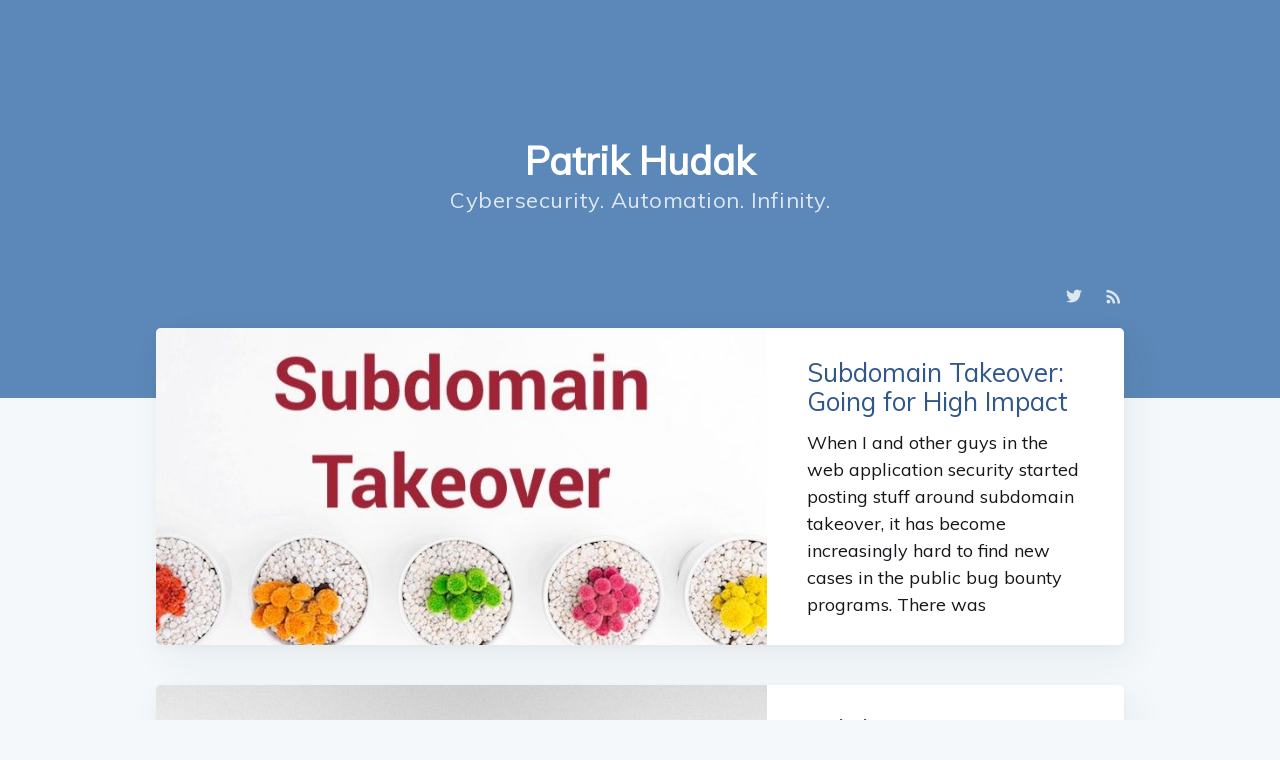

--- FILE ---
content_type: text/html; charset=utf-8
request_url: https://0xpatrik.com/
body_size: 4604
content:
<!DOCTYPE html>
<html>
<head>

    <meta charset="utf-8" />
    <meta http-equiv="X-UA-Compatible" content="IE=edge" />

    <title>Patrik Hudak</title>
    <meta name="HandheldFriendly" content="True" />
    <meta name="viewport" content="width=device-width, initial-scale=1.0" />

    <link href="https://fonts.googleapis.com/css?family=Muli" rel="stylesheet">
    <link rel="stylesheet" type="text/css" href="/assets/built/screen.css?v=a09f718068" />

    <meta name="description" content="Cybersecurity. Automation. Infinity." />
    <link rel="shortcut icon" href="/favicon.png" type="image/png" />
    <link rel="canonical" href="https://0xpatrik.com/" />
    <meta name="referrer" content="no-referrer-when-downgrade" />
    
    <meta property="og:site_name" content="Patrik Hudak" />
    <meta property="og:type" content="website" />
    <meta property="og:title" content="Patrik Hudak" />
    <meta property="og:description" content="Cybersecurity. Automation. Infinity." />
    <meta property="og:url" content="https://0xpatrik.com/" />
    <meta name="twitter:card" content="summary" />
    <meta name="twitter:title" content="Patrik Hudak" />
    <meta name="twitter:description" content="Cybersecurity. Automation. Infinity." />
    <meta name="twitter:url" content="https://0xpatrik.com/" />
    <meta name="twitter:site" content="@0xpatrik" />
    
    <script type="application/ld+json">
{
    "@context": "https://schema.org",
    "@type": "WebSite",
    "publisher": {
        "@type": "Organization",
        "name": "Patrik Hudak",
        "logo": {
            "@type": "ImageObject",
            "url": "https://0xpatrik.com/favicon.png",
            "width": 60,
            "height": 60
        }
    },
    "url": "https://0xpatrik.com/",
    "mainEntityOfPage": {
        "@type": "WebPage",
        "@id": "https://0xpatrik.com/"
    },
    "description": "Cybersecurity. Automation. Infinity."
}
    </script>

    <meta name="generator" content="Ghost 3.0" />
    <link rel="alternate" type="application/rss+xml" title="Patrik Hudak" href="https://0xpatrik.com/rss/" />
    <!-- Global site tag (gtag.js) - Google Analytics -->
<script async src="https://www.googletagmanager.com/gtag/js?id=UA-118362783-1"></script>
<script>
  window.dataLayer = window.dataLayer || [];
  function gtag(){dataLayer.push(arguments);}
  gtag('js', new Date());

  gtag('config', 'UA-118362783-1');
</script>

</head>
<body class="home-template">

    <div class="site-wrapper">

        
<header class="site-header outer no-cover" id="main-blog-header">
    <div class="inner">
        <div class="site-header-content">
            <h1 class="site-title">
                    Patrik Hudak
            </h1>
            <h2 class="site-description">Cybersecurity. Automation. Infinity.</h2>
        </div>
        <nav class="site-nav">
    <div class="site-nav-left">
    </div>
    <div class="site-nav-right">
        <div class="social-links">
                <a class="social-link social-link-tw" href="https://twitter.com/0xpatrik" target="_blank" rel="noopener"><svg xmlns="http://www.w3.org/2000/svg" viewBox="0 0 32 32"><path d="M30.063 7.313c-.813 1.125-1.75 2.125-2.875 2.938v.75c0 1.563-.188 3.125-.688 4.625a15.088 15.088 0 0 1-2.063 4.438c-.875 1.438-2 2.688-3.25 3.813a15.015 15.015 0 0 1-4.625 2.563c-1.813.688-3.75 1-5.75 1-3.25 0-6.188-.875-8.875-2.625.438.063.875.125 1.375.125 2.688 0 5.063-.875 7.188-2.5-1.25 0-2.375-.375-3.375-1.125s-1.688-1.688-2.063-2.875c.438.063.813.125 1.125.125.5 0 1-.063 1.5-.25-1.313-.25-2.438-.938-3.313-1.938a5.673 5.673 0 0 1-1.313-3.688v-.063c.813.438 1.688.688 2.625.688a5.228 5.228 0 0 1-1.875-2c-.5-.875-.688-1.813-.688-2.75 0-1.063.25-2.063.75-2.938 1.438 1.75 3.188 3.188 5.25 4.25s4.313 1.688 6.688 1.813a5.579 5.579 0 0 1 1.5-5.438c1.125-1.125 2.5-1.688 4.125-1.688s3.063.625 4.188 1.813a11.48 11.48 0 0 0 3.688-1.375c-.438 1.375-1.313 2.438-2.563 3.188 1.125-.125 2.188-.438 3.313-.875z"/></svg>
</a>
        </div>
            <a class="rss-button" href="https://feedly.com/i/subscription/feed/https://0xpatrik.com/rss/" target="_blank" rel="noopener"><svg xmlns="http://www.w3.org/2000/svg" viewBox="0 0 24 24"><circle cx="6.18" cy="17.82" r="2.18"/><path d="M4 4.44v2.83c7.03 0 12.73 5.7 12.73 12.73h2.83c0-8.59-6.97-15.56-15.56-15.56zm0 5.66v2.83c3.9 0 7.07 3.17 7.07 7.07h2.83c0-5.47-4.43-9.9-9.9-9.9z"/></svg>
</a>
    </div>
</nav>
    </div>
</header>

<main id="site-main" class="site-main outer" role="main">
    <div class="inner">

        <div class="post-feed">

                <article class="post-card post">
        <a class="post-card-image-link" href="/subdomain-takeover-impact/">
            <div class="post-card-image" style="background-image: url(https://0xpatrik.com/content/images/2020/12/takeover-2.jpg)"></div>
        </a>
    <div class="post-card-content">
        <a class="post-card-content-link" href="/subdomain-takeover-impact/">
            <header class="post-card-header">
                <h2 class="post-card-title">Subdomain Takeover: Going for High Impact</h2>
            </header>
            <section class="post-card-excerpt">
                <p>When I and other guys in the web application security started posting stuff around subdomain takeover, it has become increasingly hard to find new cases in the public bug bounty programs. There was</p>
            </section>
        </a>
    </div>
</article>


                <article class="post-card post">
        <a class="post-card-image-link" href="/wildcard-domains/">
            <div class="post-card-image" style="background-image: url(https://0xpatrik.com/content/images/2020/04/filter-wildcards.jpg)"></div>
        </a>
    <div class="post-card-content">
        <a class="post-card-content-link" href="/wildcard-domains/">
            <header class="post-card-header">
                <h2 class="post-card-title">Subdomain Enumeration: Filter Wildcard Domains</h2>
            </header>
            <section class="post-card-excerpt">
                <p>When doing subdomain enumeration, you are likely to encounter a domain that is a wildcard. Such domains respond to DNS queries with a record/records, which are not explicitly defined in the DNS</p>
            </section>
        </a>
    </div>
</article>


                <article class="post-card post">
        <a class="post-card-image-link" href="/subdomain-enumeration-smarter/">
            <div class="post-card-image" style="background-image: url(https://0xpatrik.com/content/images/2019/09/dnsgen.jpg)"></div>
        </a>
    <div class="post-card-content">
        <a class="post-card-content-link" href="/subdomain-enumeration-smarter/">
            <header class="post-card-header">
                <h2 class="post-card-title">Subdomain Enumeration: Doing it a Bit Smarter</h2>
            </header>
            <section class="post-card-excerpt">
                <p>My last post about subdomain enumeration received great feedback. In the meantime, I thought of some other improvements I could make to increase the chances of finding new assets. This post presents a</p>
            </section>
        </a>
    </div>
</article>


                <article class="post-card post">
        <a class="post-card-image-link" href="/subdomain-enumeration-2019/">
            <div class="post-card-image" style="background-image: url(https://0xpatrik.com/content/images/2019/06/subdomain-enumeration.jpg)"></div>
        </a>
    <div class="post-card-content">
        <a class="post-card-content-link" href="/subdomain-enumeration-2019/">
            <header class="post-card-header">
                <h2 class="post-card-title">Subdomain Enumeration: 2019 Workflow</h2>
            </header>
            <section class="post-card-excerpt">
                <p>You are probably shaking your head that this is another post about subdomain enumeration. I have written about it in the past, and so did much other security folks. But things have changed,</p>
            </section>
        </a>
    </div>
</article>


                <article class="post-card post">
        <a class="post-card-image-link" href="/second-order-bugs/">
            <div class="post-card-image" style="background-image: url(https://0xpatrik.com/content/images/2018/12/takeover.jpg)"></div>
        </a>
    <div class="post-card-content">
        <a class="post-card-content-link" href="/second-order-bugs/">
            <header class="post-card-header">
                <h2 class="post-card-title">Subdomain Takeover: Second Order Bugs</h2>
            </header>
            <section class="post-card-excerpt">
                <p>Subdomain takeover verification can be extended with second order bugs verification. This verification extends potential attack surface using subdomain takeover.</p>
            </section>
        </a>
    </div>
</article>


                <article class="post-card post">
        <a class="post-card-image-link" href="/subdomain-takeover-providers/">
            <div class="post-card-image" style="background-image: url(https://0xpatrik.com/content/images/2018/09/subdomain_takeover.jpg)"></div>
        </a>
    <div class="post-card-content">
        <a class="post-card-content-link" href="/subdomain-takeover-providers/">
            <header class="post-card-header">
                <h2 class="post-card-title">Subdomain Takeover: Identifying Providers</h2>
            </header>
            <section class="post-card-excerpt">
                <p>Recently, I have come across an interesting list of domain suffixes used by cloud providers which are vulnerable to subdomain takeover. Although the list is pretty accurate, it is still a raw list</p>
            </section>
        </a>
    </div>
</article>


                <article class="post-card post">
        <a class="post-card-image-link" href="/subdomain-takeover-ns/">
            <div class="post-card-image" style="background-image: url(https://0xpatrik.com/content/images/2018/08/subdomain_takeover.jpg)"></div>
        </a>
    <div class="post-card-content">
        <a class="post-card-content-link" href="/subdomain-takeover-ns/">
            <header class="post-card-header">
                <h2 class="post-card-title">Subdomain Takeover: Going beyond CNAME</h2>
            </header>
            <section class="post-card-excerpt">
                <p>After writing the last post, I started thinking that I pretty much covered all aspects of subdomain takeover. Recently, I realized that there are no in-depth posts about other than CNAME subdomain takeover.</p>
            </section>
        </a>
    </div>
</article>


                <article class="post-card post">
        <a class="post-card-image-link" href="/subdomain-takeover-candidates/">
            <div class="post-card-image" style="background-image: url(https://0xpatrik.com/content/images/2018/08/candidates.jpg)"></div>
        </a>
    <div class="post-card-content">
        <a class="post-card-content-link" href="/subdomain-takeover-candidates/">
            <header class="post-card-header">
                <h2 class="post-card-title">Subdomain Takeover: Finding Candidates</h2>
            </header>
            <section class="post-card-excerpt">
                <p>Subdomain takeover monitoring is a continuous process. People are often surprised by it. Domains are often working perfectly, but once the administrator removes ...</p>
            </section>
        </a>
    </div>
</article>


                <article class="post-card post">
        <a class="post-card-image-link" href="/subdomain-takeover-starbucks-ii/">
            <div class="post-card-image" style="background-image: url(https://0xpatrik.com/content/images/2018/08/subdomain-takeover.jpg)"></div>
        </a>
    <div class="post-card-content">
        <a class="post-card-content-link" href="/subdomain-takeover-starbucks-ii/">
            <header class="post-card-header">
                <h2 class="post-card-title">Subdomain Takeover: Yet another Starbucks case</h2>
            </header>
            <section class="post-card-excerpt">
                <p>Recently, I was repeatedly awarded $2,000 bounty for subdomain takeover on Starbucks. In this post, I explain the step-by-step process for the proof-of-concept.</p>
            </section>
        </a>
    </div>
</article>


                <article class="post-card post">
        <a class="post-card-image-link" href="/osint-organizations/">
            <div class="post-card-image" style="background-image: url(https://0xpatrik.com/content/images/2018/07/osint-organizations-2.jpg)"></div>
        </a>
    <div class="post-card-content">
        <a class="post-card-content-link" href="/osint-organizations/">
            <header class="post-card-header">
                <h2 class="post-card-title">OSINT Primer: Organizations (Part 3)</h2>
            </header>
            <section class="post-card-excerpt">
                <p>In the previous posts, I cover a lot of things around OSINT. There are, however, still some techniques and ideas which were kept untold. I kept them for this post because I feel</p>
            </section>
        </a>
    </div>
</article>


                <article class="post-card post">
        <a class="post-card-image-link" href="/osint-people/">
            <div class="post-card-image" style="background-image: url(https://0xpatrik.com/content/images/2018/07/osint-people.jpg)"></div>
        </a>
    <div class="post-card-content">
        <a class="post-card-content-link" href="/osint-people/">
            <header class="post-card-header">
                <h2 class="post-card-title">OSINT Primer: People (Part 2)</h2>
            </header>
            <section class="post-card-excerpt">
                <p>In this post, continuing with OSINT related topics, we will look at researching people. Similarly to domains, there are some specific goals during our &quot;person analysis&quot;:  The person is our new</p>
            </section>
        </a>
    </div>
</article>


                <article class="post-card post">
        <a class="post-card-image-link" href="/phishing-domains/">
            <div class="post-card-image" style="background-image: url(https://0xpatrik.com/content/images/2018/07/phishing.jpg)"></div>
        </a>
    <div class="post-card-content">
        <a class="post-card-content-link" href="/phishing-domains/">
            <header class="post-card-header">
                <h2 class="post-card-title">Finding Phishing: Tools and Techniques</h2>
            </header>
            <section class="post-card-excerpt">
                <p>Phishing is still one of the most prominent ways of how cyber adversaries monetize their actions. Generally, phishing tries to accomplish two primary goals:  Gain initial access to network — Adversary sends spear phishing</p>
            </section>
        </a>
    </div>
</article>


                <article class="post-card post">
        <a class="post-card-image-link" href="/osint-domains/">
            <div class="post-card-image" style="background-image: url(https://0xpatrik.com/content/images/2018/07/osint-domains.jpeg)"></div>
        </a>
    <div class="post-card-content">
        <a class="post-card-content-link" href="/osint-domains/">
            <header class="post-card-header">
                <h2 class="post-card-title">OSINT Primer: Domains (Part 1)</h2>
            </header>
            <section class="post-card-excerpt">
                <p>The post doesn't explain the enumeration part for finding related domains, but rather finding domain-specific data such as owner, reputation, or DNS settings.</p>
            </section>
        </a>
    </div>
</article>


                <article class="post-card post">
        <a class="post-card-image-link" href="/subdomain-takeover-basics/">
            <div class="post-card-image" style="background-image: url(https://0xpatrik.com/content/images/2018/06/subdomain-takeover.jpg)"></div>
        </a>
    <div class="post-card-content">
        <a class="post-card-content-link" href="/subdomain-takeover-basics/">
            <header class="post-card-header">
                <h2 class="post-card-title">Subdomain Takeover: Basics</h2>
            </header>
            <section class="post-card-excerpt">
                <p>Although I have written multiple posts about subdomain takeover, I realized that there aren't many posts covering basics of subdomain takeover and the whole &quot;problem statement.&quot; This post aims to explain</p>
            </section>
        </a>
    </div>
</article>


                <article class="post-card post">
        <a class="post-card-image-link" href="/subdomain-takeover-starbucks/">
            <div class="post-card-image" style="background-image: url(https://0xpatrik.com/content/images/2018/06/starbucks.jpg)"></div>
        </a>
    <div class="post-card-content">
        <a class="post-card-content-link" href="/subdomain-takeover-starbucks/">
            <header class="post-card-header">
                <h2 class="post-card-title">Subdomain Takeover: Starbucks points to Azure</h2>
            </header>
            <section class="post-card-excerpt">
                <p>This post is the write-up about bug bounty report that I reported back in March 2018 to Starbucks. The report is now disclosed, and I was awarded $2,000 bounty. Although I have</p>
            </section>
        </a>
    </div>
</article>


                <article class="post-card post">
        <a class="post-card-image-link" href="/takeover-proofs/">
            <div class="post-card-image" style="background-image: url(https://0xpatrik.com/content/images/2018/07/subdomain-takeover.jpg)"></div>
        </a>
    <div class="post-card-content">
        <a class="post-card-content-link" href="/takeover-proofs/">
            <header class="post-card-header">
                <h2 class="post-card-title">Subdomain Takeover: Proof Creation for Bug Bounties</h2>
            </header>
            <section class="post-card-excerpt">
                <p>Bug bounty reports often require proof-of-concept. This post demonstrates how to create a subdomain takeover PoC for various cloud providers.</p>
            </section>
        </a>
    </div>
</article>


                <article class="post-card post">
        <a class="post-card-image-link" href="/subdomain-takeover/">
            <div class="post-card-image" style="background-image: url(https://0xpatrik.com/content/images/2018/05/takeover.jpg)"></div>
        </a>
    <div class="post-card-content">
        <a class="post-card-content-link" href="/subdomain-takeover/">
            <header class="post-card-header">
                <h2 class="post-card-title">Subdomain Takeover: Thoughts on Risks</h2>
            </header>
            <section class="post-card-excerpt">
                <p>Risks of subdomain takeover range from phishing to privilege escalation. Although the subdomain takeover concept is generally well understood, its risks aren't. This post tries to fix that.</p>
            </section>
        </a>
    </div>
</article>


                <article class="post-card post">
        <a class="post-card-image-link" href="/censys-guide/">
            <div class="post-card-image" style="background-image: url(https://0xpatrik.com/content/images/2018/05/censys-2-1.jpg)"></div>
        </a>
    <div class="post-card-content">
        <a class="post-card-content-link" href="/censys-guide/">
            <header class="post-card-header">
                <h2 class="post-card-title">Censys.io Guide: Discover SCADA and Phishing Sites</h2>
            </header>
            <section class="post-card-excerpt">
                <p>Censys is an Internet-wide engine which can answer complex questions asked by security researches about a current global state of the Internet.</p>
            </section>
        </a>
    </div>
</article>


                <article class="post-card post">
        <a class="post-card-image-link" href="/asset-discovery/">
            <div class="post-card-image" style="background-image: url(https://0xpatrik.com/content/images/2018/05/assets4-1.jpg)"></div>
        </a>
    <div class="post-card-content">
        <a class="post-card-content-link" href="/asset-discovery/">
            <header class="post-card-header">
                <h2 class="post-card-title">Asset Discovery: Doing Reconnaissance the Hard Way</h2>
            </header>
            <section class="post-card-excerpt">
                <p>Organizations often have no clue about what they are exposing to the Internet. The post presents a simple framework for doing black box reconnaissance that will reveal the company's public-facing services.</p>
            </section>
        </a>
    </div>
</article>


                <article class="post-card post">
        <a class="post-card-image-link" href="/project-sonar-guide/">
            <div class="post-card-image" style="background-image: url(https://0xpatrik.com/content/images/2018/05/sonar3-1.jpg)"></div>
        </a>
    <div class="post-card-content">
        <a class="post-card-content-link" href="/project-sonar-guide/">
            <header class="post-card-header">
                <h2 class="post-card-title">Project Sonar: An Underrated Source of Internet-wide Data</h2>
            </header>
            <section class="post-card-excerpt">
                <p>Rapid7 runs their Internet-wide research called Project Sonar. The post explains the ideas behind this project along with practical use cases for security researchers.</p>
            </section>
        </a>
    </div>
</article>

        </div>

    </div>
</main>

    </div>


    <script
        src="https://code.jquery.com/jquery-3.2.1.min.js"
        integrity="sha256-hwg4gsxgFZhOsEEamdOYGBf13FyQuiTwlAQgxVSNgt4="
        crossorigin="anonymous">
    </script>

    <script>
        var maxPages = parseInt('1');
    </script>
    <script src="/assets/js/infinitescroll.js?v=a09f718068"></script>

    

    

</body>
</html>
